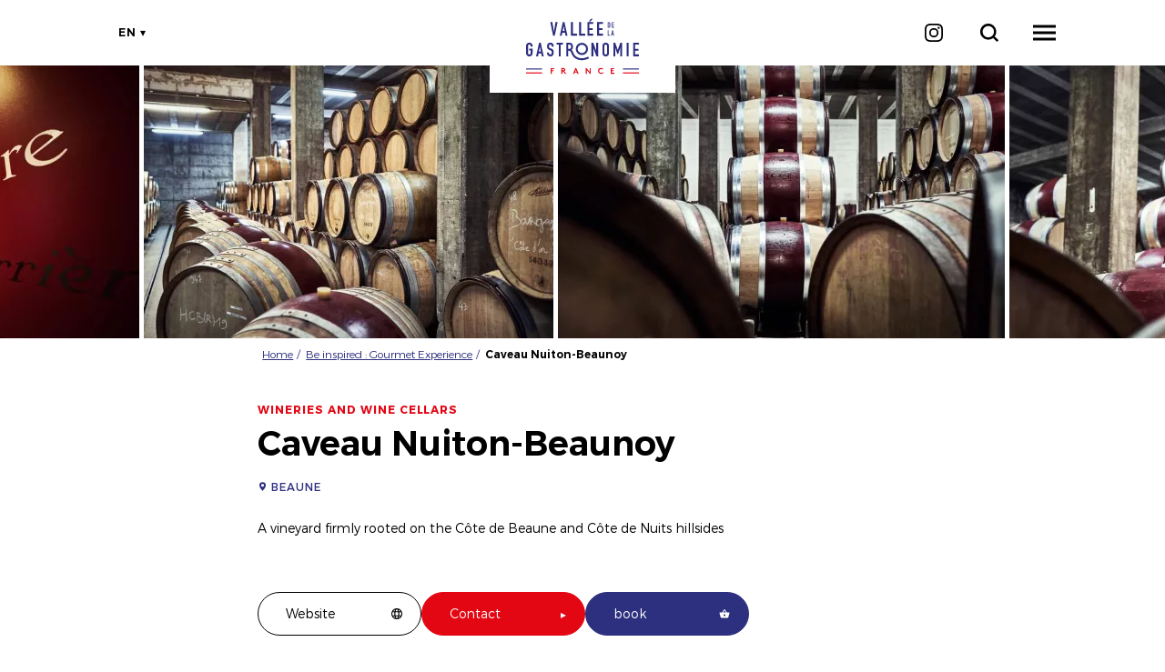

--- FILE ---
content_type: text/html; charset=UTF-8
request_url: https://www.valleedelagastronomie.com/en/be-inspired-gourmet-experience/caveau-nuiton-beaunoy
body_size: 7447
content:
<!DOCTYPE html>
<html lang="en" dir="ltr">
    <head>
        <meta charset="utf-8" />
<meta name="description" content="A vineyard firmly rooted on the Côte de Beaune and Côte de Nuits hillsides" />
<meta property="og:description" content="A vineyard firmly rooted on the Côte de Beaune and Côte de Nuits hillsides" />
<meta property="og:title" content="Caveau Nuiton-Beaunoy" />
<meta property="og:image" content="https://www.valleedelagastronomie.com/sites/default/files/styles/ogimage/public/sit/images/VINBOU0000200176/VG-BFC--CHERRYSTONE-060120-CAVE-HAUTES-COTES-NUITON-005.jpg.webp?itok=m-qjFSbf" />
<meta name="twitter:image" content="https://www.valleedelagastronomie.com/sites/default/files/styles/twitterimage/public/sit/images/VINBOU0000200176/VG-BFC--CHERRYSTONE-060120-CAVE-HAUTES-COTES-NUITON-005.jpg.webp?itok=Ff7xkYvx" />
<meta name="twitter:image:alt" content="Caveau Nuiton-Beaunoy" />
<meta property="og:latitude" content="47.0134658" />
<meta property="og:longitude" content="4.8157761" />
<meta property="og:url" content="https://www.valleedelagastronomie.com/en/be-inspired-gourmet-experience/caveau-nuiton-beaunoy" />
<meta name="twitter:card" content="summary_large_image" />
<meta name="twitter:title" content="Caveau Nuiton-Beaunoy" />
<meta name="twitter:description" content="A vineyard firmly rooted on the Côte de Beaune and Côte de Nuits hillsides" />
<meta name="MobileOptimized" content="width" />
<meta name="HandheldFriendly" content="true" />
<meta name="viewport" content="width=device-width, initial-scale=1.0" />
<link rel="canonical" href="https://www.valleedelagastronomie.com/en/be-inspired-gourmet-experience/caveau-nuiton-beaunoy" />
<link rel="icon" href="/core/misc/favicon.ico" type="image/vnd.microsoft.icon" />
<link rel="alternate" hreflang="fr" href="https://www.valleedelagastronomie.com/nos-offres/caveau-nuiton-beaunoy" />
<link rel="alternate" hreflang="en" href="https://www.valleedelagastronomie.com/en/be-inspired-gourmet-experience/caveau-nuiton-beaunoy" />
<link rel="shortlink" href="https://www.valleedelagastronomie.com/en/objet_touristique/26" />

        <title>Caveau Nuiton-Beaunoy</title>
        <link rel="stylesheet" media="all" href="/sites/default/files/css/css_9m8-tA3IQf8ThlLQYTTZUyEweCvyR908Tg0XCbKYOfY.css" />
<link rel="stylesheet" media="all" href="//api.tiles.mapbox.com/mapbox-gl-js/v0.53.1/mapbox-gl.css" />
<link rel="stylesheet" media="all" href="/sites/default/files/css/css_9pgbEXaB1TDPXK_DCXVQP6jN4ViM9aQilWaW97H5mY4.css" />

        
        <link rel="preconnect" href="https://fonts.gstatic.com/" crossorigin>
        <link rel="preload" as="font" href="/sites/default/themes/vdlg/fonts/trueno/trueno_light.woff2" type="font/woff2" crossorigin>
        <link rel="preload" as="font" href="/sites/default/themes/vdlg/fonts/trueno/trueno_regular.woff2" type="font/woff2" crossorigin>
        <link rel="preload" as="font" href="/sites/default/themes/vdlg/fonts/trueno/trueno_bold.woff2" type="font/woff2" crossorigin>
        <link rel="apple-touch-icon" sizes="152x152" href="/sites/default/themes/vdlg/images/favicons/apple-touch-icon.png">
        <link rel="icon" type="image/png" sizes="32x32" href="/sites/default/themes/vdlg/images/favicons/favicon-32x32.png">
        <link rel="icon" type="image/png" sizes="16x16" href="/sites/default/themes/vdlg/images/favicons/favicon-16x16.png">
        <link rel="manifest" href="/sites/default/themes/vdlg/images/favicons/site.webmanifest">
        <link rel="mask-icon" href="/sites/default/themes/vdlg/images/favicons/safari-pinned-tab.svg" color="#E7363F">
        <link rel="shortcut icon" href="/sites/default/themes/vdlg/images/favicons/favicon.ico">
        <meta name="msapplication-TileColor" content="#E7363F">
        <meta name="msapplication-config" content="/sites/default/themes/vdlg/images/favicons/browserconfig.xml">
        <meta name="theme-color" content="#E7363F">
        <script type="application/ld+json">[{"@context":"http:\/\/schema.org","@type":"LocalBusiness","description":"A vineyard firmly rooted on the C\u00f4te de Beaune and C\u00f4te de Nuits hillsides","name":"Caveau Nuiton-Beaunoy","url":"https:\/\/www.valleedelagastronomie.com\/en\/be-inspired-gourmet-experience\/caveau-nuiton-beaunoy","geo":{"@type":"GeoCoordinates","latitude":47.0134658,"longitude":4.8157761},"telephone":"03 80 25 01 03","image":"\/sites\/default\/files\/sit\/images\/VINBOU0000200176\/VG-BFC--CHERRYSTONE-060120-CAVE-HAUTES-COTES-NUITON-005.jpg"},{"@context":"http:\/\/schema.org","@type":"BreadcrumbList","itemListElement":[{"@type":"ListItem","position":1,"item":{"@id":"https:\/\/www.valleedelagastronomie.com\/en","name":"Home"}},{"@type":"ListItem","position":2,"item":{"@id":"https:\/\/www.valleedelagastronomie.com\/en\/experiences-and-offers","name":"Be inspired : Gourmet Experience"}},{"@type":"ListItem","position":3,"item":{"@id":"https:\/\/www.valleedelagastronomie.com\/en\/be-inspired-gourmet-experience\/caveau-nuiton-beaunoy","name":"Caveau Nuiton-Beaunoy"}}]}]</script>
        <!-- Matomo AURAT -->
        <script>
            var _paq = window._paq = window._paq || [];
            /* tracker methods like "setCustomDimension" should be called before "trackPageView" */
            _paq.push(['trackPageView']);
            _paq.push(['enableLinkTracking']);
            (function() {
                var u="https://matomo.auvergnerhonealpes-tourisme.com/";
                _paq.push(['setTrackerUrl', u+'matomo.php']);
                _paq.push(['setSiteId', '15']);
                var d=document, g=d.createElement('script'), s=d.getElementsByTagName('script')[0];
                g.async=true; g.src=u+'matomo.js'; s.parentNode.insertBefore(g,s);
            })();
        </script>
        <!-- End Matomo AURAT -->
        <!-- Matomo Tag Manager AURAT -->
        <script>
            (function() {
                var d=document, g=d.createElement('script'), s=d.getElementsByTagName('script')[0];
                g.async=true; g.src='https://matomo.auvergnerhonealpes-tourisme.com/js/container_si4aD4IY.js'; s.parentNode.insertBefore(g,s);
            })();
        </script>
        <!-- End Matomo Tag Manager AURAT -->
        <!-- GTM -->
        <script>(function(w,d,s,l,i){w[l]=w[l]||[];w[l].push({'gtm.start':
            new Date().getTime(),event:'gtm.js'});var f=d.getElementsByTagName(s)[0],
            j=d.createElement(s),dl=l!='dataLayer'?'&l='+l:'';j.async=true;j.src=
            'https://www.googletagmanager.com/gtm.js?id='+i+dl;f.parentNode.insertBefore(j,f);
        })(window,document,'script','dataLayer','GTM-PFN9BRD');</script>
        <!-- End GTM  -->
    </head>
    <body>
        <noscript><iframe src="https://www.googletagmanager.com/ns.html?id=GTM-PFN9BRD" height="0" width="0" style="display:none;visibility:hidden"></iframe></noscript>
        
          <div class="dialog-off-canvas-main-canvas" data-off-canvas-main-canvas>
    <div class="layout-container">
    <header id="header-page">  <div>
    <div id="block-menuvalleedelagastronomie">
  
    
      <div id="menu-head">
    <a class="logo d-inline-block" href="/en" title="Vallée de la Gastronomie">
        <div class="content-logo-vdlg-simple d-md-none"><div class="logo-vdlg-simple" style="--width-logo:5.5px"></div></div>
        <img src="/sites/default/themes/vdlg/images/vdlg.svg" alt="Logo Vallée de la Gastronomie" class="img d-none d-md-inline-block" />
    </a>
    <div id="shortcuts">
        <div id="toggle-languages"><ul class="language-switcher cursor-pointer"><li hreflang="en" data-drupal-link-system-path="objet_touristique/26" class="en is-active"><a href="/en/be-inspired-gourmet-experience/caveau-nuiton-beaunoy" class="language-link is-active" hreflang="en" data-drupal-link-system-path="objet_touristique/26">en</a></li><li hreflang="fr" data-drupal-link-system-path="objet_touristique/26" class="fr"><a href="/nos-offres/caveau-nuiton-beaunoy" class="language-link" hreflang="fr" data-drupal-link-system-path="objet_touristique/26">fr</a></li></ul></div>
        <a id="instagram" class="reseau-social cursor-pointer" href="https://www.instagram.com/valleedelagastronomie" title="our instagram" target="_blank" rel="noopener"><i class="icon"></i></a>
        <a id="open-global-search" href="/en/search/global/ajax" rel="nofollow, noindex" class="use-ajax" title="I'm looking for..."><i class="icon"></i></a>
        <div id="toggle-menu" class="cursor-pointer"><span class="d-block"></span></div>
    </div>
    <div id="menu-overlay">
        <div class="overlay-alpha"></div>
        <div class="content-overlay">
            <nav class="nav-overlay">
                                                                                                                            <ul>
                                                                                    <li>
                                    <a href="/en/experiences-and-offers" title="Experiences and offers">Experiences and offers</a>
                                                                                                                                                                        <ul>
                                                                                    <li>
                                    <a href="/en/experiences-and-offers?typeOffre%5B0%5D=experience-remarquable" title="Outstanding experiences">Outstanding experiences</a>
                                                                    </li>
                                                            <li>
                                    <a href="/en/experiences-and-offers" title="All offers">All offers</a>
                                                                    </li>
                                                    </ul>
                                    
                                                                    </li>
                                                            <li>
                                    <a href="/en/le-territoire" title="The Territory">The Territory</a>
                                                                                                                                                                        <ul>
                                                                                    <li>
                                    <a href="/en/destinations" title="Destinations">Destinations</a>
                                                                    </li>
                                                            <li>
                                    <a href="/en/the-territory-french-terroir/routes" title="Routes">Routes</a>
                                                                    </li>
                                                    </ul>
                                    
                                                                    </li>
                                                            <li>
                                    <a href="/en/be-inspired" title="Be inspired">Be inspired</a>
                                                                    </li>
                                                            <li>
                                    <a href="/en/vallee-de-la-gastronomie-by-clerkenwell-boy" title="BY CLERKENWELL BOY">BY CLERKENWELL BOY</a>
                                                                                                                                                                        <ul>
                                                                                    <li>
                                    <a href="/en/gastronomie/drome-to-beaune-by-clerkenwell-boy" title="Drôme to Beaune">Drôme to Beaune</a>
                                                                    </li>
                                                    </ul>
                                    
                                                                    </li>
                                                    </ul>
                                    
                            </nav>
        </div>
    </div>
</div>

  </div>

  </div>
</header>
    <main role="main"><div class="layout-content">  <div>
    <div data-drupal-messages-fallback class="hidden"></div><div id="block-vdlg-content">
  
    
      <article class="objet-touristique full intuitiv-vue node-objet-listing" data-id="VINBOU0000200176" data-title="Caveau Nuiton-Beaunoy" data-id-intuitiv="sit-VINBOU0000200176">
    <div class="slider-css">
    <div class="items">
                    <div class="item" data-item="0">
                                    <div class="media">  <picture>
                  <source srcset="/sites/default/files/styles/h500/public/sit/images/VINBOU0000200176/VG-BFC--CHERRYSTONE-060120-CAVE-HAUTES-COTES-NUITON-005.jpg.webp?itok=Df-F4ArW 1x" media="(min-width: 1600px)" type="image/webp"/>
              <source srcset="/sites/default/files/styles/h300/public/sit/images/VINBOU0000200176/VG-BFC--CHERRYSTONE-060120-CAVE-HAUTES-COTES-NUITON-005.jpg.webp?itok=tyL_2dys 1x" media="(min-width: 992px)" type="image/webp"/>
              <source srcset="/sites/default/files/styles/w360max_h250/public/sit/images/VINBOU0000200176/VG-BFC--CHERRYSTONE-060120-CAVE-HAUTES-COTES-NUITON-005.jpg.webp?itok=CYoIUWuB 1x" media="(min-width: 0)" type="image/webp"/>
                  <img src="/sites/default/files/styles/w360max_h250/public/sit/images/VINBOU0000200176/VG-BFC--CHERRYSTONE-060120-CAVE-HAUTES-COTES-NUITON-005.jpg.webp?itok=CYoIUWuB" alt="VG_BFC_©CHERRYSTONE_060120_CAVE_HAUTES_COTES_NUITON_005" title="VG_BFC_©CHERRYSTONE_060120_CAVE_HAUTES_COTES_NUITON_005" loading="lazy" />

  </picture>
</div>
                            </div>
                    <div class="item" data-item="1">
                                    <div class="media">  <picture>
                  <source srcset="/sites/default/files/styles/h500/public/sit/images/VINBOU0000200176/VG-BFC--CHERRYSTONE-060120-CAVE-HAUTES-COTES-NUITON-007.jpg.webp?itok=QoUXn5RM 1x" media="(min-width: 1600px)" type="image/webp"/>
              <source srcset="/sites/default/files/styles/h300/public/sit/images/VINBOU0000200176/VG-BFC--CHERRYSTONE-060120-CAVE-HAUTES-COTES-NUITON-007.jpg.webp?itok=CNwbPUI5 1x" media="(min-width: 992px)" type="image/webp"/>
              <source srcset="/sites/default/files/styles/w360max_h250/public/sit/images/VINBOU0000200176/VG-BFC--CHERRYSTONE-060120-CAVE-HAUTES-COTES-NUITON-007.jpg.webp?itok=v0i70xLI 1x" media="(min-width: 0)" type="image/webp"/>
                  <img src="/sites/default/files/styles/w360max_h250/public/sit/images/VINBOU0000200176/VG-BFC--CHERRYSTONE-060120-CAVE-HAUTES-COTES-NUITON-007.jpg.webp?itok=v0i70xLI" alt="VG_BFC_©CHERRYSTONE_060120_CAVE_HAUTES_COTES_NUITON_007" title="VG_BFC_©CHERRYSTONE_060120_CAVE_HAUTES_COTES_NUITON_007" loading="lazy" />

  </picture>
</div>
                            </div>
                    <div class="item" data-item="2">
                                    <div class="media">  <picture>
                  <source srcset="/sites/default/files/styles/h500/public/sit/images/VINBOU0000200176/VG-BFC--CHERRYSTONE-060120-CAVE-HAUTES-COTES-NUITON-010.jpg.webp?itok=lA3uyXr9 1x" media="(min-width: 1600px)" type="image/webp"/>
              <source srcset="/sites/default/files/styles/h300/public/sit/images/VINBOU0000200176/VG-BFC--CHERRYSTONE-060120-CAVE-HAUTES-COTES-NUITON-010.jpg.webp?itok=ES0H4Q1E 1x" media="(min-width: 992px)" type="image/webp"/>
              <source srcset="/sites/default/files/styles/w360max_h250/public/sit/images/VINBOU0000200176/VG-BFC--CHERRYSTONE-060120-CAVE-HAUTES-COTES-NUITON-010.jpg.webp?itok=b9v6ncUo 1x" media="(min-width: 0)" type="image/webp"/>
                  <img src="/sites/default/files/styles/w360max_h250/public/sit/images/VINBOU0000200176/VG-BFC--CHERRYSTONE-060120-CAVE-HAUTES-COTES-NUITON-010.jpg.webp?itok=b9v6ncUo" alt="VG_BFC_©CHERRYSTONE_060120_CAVE_HAUTES_COTES_NUITON_010" title="VG_BFC_©CHERRYSTONE_060120_CAVE_HAUTES_COTES_NUITON_010" loading="lazy" />

  </picture>
</div>
                            </div>
                    <div class="item" data-item="3">
                                    <div class="media">  <picture>
                  <source srcset="/sites/default/files/styles/h500/public/sit/images/VINBOU0000200176/VG-BFC--CHERRYSTONE-060120-CAVE-HAUTES-COTES-NUITON-013.jpg.webp?itok=VcYbRJRf 1x" media="(min-width: 1600px)" type="image/webp"/>
              <source srcset="/sites/default/files/styles/h300/public/sit/images/VINBOU0000200176/VG-BFC--CHERRYSTONE-060120-CAVE-HAUTES-COTES-NUITON-013.jpg.webp?itok=q8hyrrYG 1x" media="(min-width: 992px)" type="image/webp"/>
              <source srcset="/sites/default/files/styles/w360max_h250/public/sit/images/VINBOU0000200176/VG-BFC--CHERRYSTONE-060120-CAVE-HAUTES-COTES-NUITON-013.jpg.webp?itok=5J0lZFUb 1x" media="(min-width: 0)" type="image/webp"/>
                  <img src="/sites/default/files/styles/w360max_h250/public/sit/images/VINBOU0000200176/VG-BFC--CHERRYSTONE-060120-CAVE-HAUTES-COTES-NUITON-013.jpg.webp?itok=5J0lZFUb" alt="VG_BFC_©CHERRYSTONE_060120_CAVE_HAUTES_COTES_NUITON_013" title="VG_BFC_©CHERRYSTONE_060120_CAVE_HAUTES_COTES_NUITON_013" loading="lazy" />

  </picture>
</div>
                            </div>
                    <div class="item" data-item="4">
                                    <div class="media">  <picture>
                  <source srcset="/sites/default/files/styles/h500/public/sit/images/VINBOU0000200176/VG-BFC--CHERRYSTONE-060120-CAVE-HAUTES-COTES-NUITON-062.jpg.webp?itok=LyJWSUL9 1x" media="(min-width: 1600px)" type="image/webp"/>
              <source srcset="/sites/default/files/styles/h300/public/sit/images/VINBOU0000200176/VG-BFC--CHERRYSTONE-060120-CAVE-HAUTES-COTES-NUITON-062.jpg.webp?itok=7yMiyQh5 1x" media="(min-width: 992px)" type="image/webp"/>
              <source srcset="/sites/default/files/styles/w360max_h250/public/sit/images/VINBOU0000200176/VG-BFC--CHERRYSTONE-060120-CAVE-HAUTES-COTES-NUITON-062.jpg.webp?itok=u_hlOPoN 1x" media="(min-width: 0)" type="image/webp"/>
                  <img src="/sites/default/files/styles/w360max_h250/public/sit/images/VINBOU0000200176/VG-BFC--CHERRYSTONE-060120-CAVE-HAUTES-COTES-NUITON-062.jpg.webp?itok=u_hlOPoN" alt="VG_BFC_©CHERRYSTONE_060120_CAVE_HAUTES_COTES_NUITON_062" title="VG_BFC_©CHERRYSTONE_060120_CAVE_HAUTES_COTES_NUITON_062" loading="lazy" />

  </picture>
</div>
                            </div>
                    <div class="item" data-item="5">
                                    <div class="media">  <picture>
                  <source srcset="/sites/default/files/styles/h500/public/sit/images/VINBOU0000200176/VG-BFC--CHERRYSTONE-060120-CAVE-HAUTES-COTES-NUITON-065.jpg.webp?itok=0OgnZrQv 1x" media="(min-width: 1600px)" type="image/webp"/>
              <source srcset="/sites/default/files/styles/h300/public/sit/images/VINBOU0000200176/VG-BFC--CHERRYSTONE-060120-CAVE-HAUTES-COTES-NUITON-065.jpg.webp?itok=CpdykOKE 1x" media="(min-width: 992px)" type="image/webp"/>
              <source srcset="/sites/default/files/styles/w360max_h250/public/sit/images/VINBOU0000200176/VG-BFC--CHERRYSTONE-060120-CAVE-HAUTES-COTES-NUITON-065.jpg.webp?itok=I1snI58y 1x" media="(min-width: 0)" type="image/webp"/>
                  <img src="/sites/default/files/styles/w360max_h250/public/sit/images/VINBOU0000200176/VG-BFC--CHERRYSTONE-060120-CAVE-HAUTES-COTES-NUITON-065.jpg.webp?itok=I1snI58y" alt="VG_BFC_©CHERRYSTONE_060120_CAVE_HAUTES_COTES_NUITON_065" title="VG_BFC_©CHERRYSTONE_060120_CAVE_HAUTES_COTES_NUITON_065" loading="lazy" />

  </picture>
</div>
                            </div>
                    <div class="item" data-item="6">
                                    <div class="media">  <picture>
                  <source srcset="/sites/default/files/styles/h500/public/sit/images/VINBOU0000200176/VG-BFC--CHERRYSTONE-060120-CAVE-HAUTES-COTES-NUITON-069.jpg.webp?itok=gcU0UaAS 1x" media="(min-width: 1600px)" type="image/webp"/>
              <source srcset="/sites/default/files/styles/h300/public/sit/images/VINBOU0000200176/VG-BFC--CHERRYSTONE-060120-CAVE-HAUTES-COTES-NUITON-069.jpg.webp?itok=MHQihMJa 1x" media="(min-width: 992px)" type="image/webp"/>
              <source srcset="/sites/default/files/styles/w360max_h250/public/sit/images/VINBOU0000200176/VG-BFC--CHERRYSTONE-060120-CAVE-HAUTES-COTES-NUITON-069.jpg.webp?itok=EvrBBi5s 1x" media="(min-width: 0)" type="image/webp"/>
                  <img src="/sites/default/files/styles/w360max_h250/public/sit/images/VINBOU0000200176/VG-BFC--CHERRYSTONE-060120-CAVE-HAUTES-COTES-NUITON-069.jpg.webp?itok=EvrBBi5s" alt="VG_BFC_©CHERRYSTONE_060120_CAVE_HAUTES_COTES_NUITON_069" title="VG_BFC_©CHERRYSTONE_060120_CAVE_HAUTES_COTES_NUITON_069" loading="lazy" />

  </picture>
</div>
                            </div>
                    <div class="item" data-item="7">
                                    <div class="media">  <picture>
                  <source srcset="/sites/default/files/styles/h500/public/sit/images/VINBOU0000200176/VG-BFC--CHERRYSTONE-060120-CAVE-HAUTES-COTES-NUITON-082.jpg.webp?itok=6Dy-NNON 1x" media="(min-width: 1600px)" type="image/webp"/>
              <source srcset="/sites/default/files/styles/h300/public/sit/images/VINBOU0000200176/VG-BFC--CHERRYSTONE-060120-CAVE-HAUTES-COTES-NUITON-082.jpg.webp?itok=76aEoWgX 1x" media="(min-width: 992px)" type="image/webp"/>
              <source srcset="/sites/default/files/styles/w360max_h250/public/sit/images/VINBOU0000200176/VG-BFC--CHERRYSTONE-060120-CAVE-HAUTES-COTES-NUITON-082.jpg.webp?itok=naq-bFPx 1x" media="(min-width: 0)" type="image/webp"/>
                  <img src="/sites/default/files/styles/w360max_h250/public/sit/images/VINBOU0000200176/VG-BFC--CHERRYSTONE-060120-CAVE-HAUTES-COTES-NUITON-082.jpg.webp?itok=naq-bFPx" alt="VG_BFC_©CHERRYSTONE_060120_CAVE_HAUTES_COTES_NUITON_082" title="VG_BFC_©CHERRYSTONE_060120_CAVE_HAUTES_COTES_NUITON_082" loading="lazy" />

  </picture>
</div>
                            </div>
                    <div class="item" data-item="8">
                                    <div class="media">  <picture>
                  <source srcset="/sites/default/files/styles/h500/public/sit/images/VINBOU0000200176/VG-BFC--CHERRYSTONE-060120-CAVE-HAUTES-COTES-NUITON-089.jpg.webp?itok=O_21-Ase 1x" media="(min-width: 1600px)" type="image/webp"/>
              <source srcset="/sites/default/files/styles/h300/public/sit/images/VINBOU0000200176/VG-BFC--CHERRYSTONE-060120-CAVE-HAUTES-COTES-NUITON-089.jpg.webp?itok=KPKjQyzd 1x" media="(min-width: 992px)" type="image/webp"/>
              <source srcset="/sites/default/files/styles/w360max_h250/public/sit/images/VINBOU0000200176/VG-BFC--CHERRYSTONE-060120-CAVE-HAUTES-COTES-NUITON-089.jpg.webp?itok=_nV4ZoRm 1x" media="(min-width: 0)" type="image/webp"/>
                  <img src="/sites/default/files/styles/w360max_h250/public/sit/images/VINBOU0000200176/VG-BFC--CHERRYSTONE-060120-CAVE-HAUTES-COTES-NUITON-089.jpg.webp?itok=_nV4ZoRm" alt="VG_BFC_©CHERRYSTONE_060120_CAVE_HAUTES_COTES_NUITON_089" title="VG_BFC_©CHERRYSTONE_060120_CAVE_HAUTES_COTES_NUITON_089" loading="lazy" />

  </picture>
</div>
                            </div>
                    <div class="item" data-item="9">
                                    <div class="media">  <picture>
                  <source srcset="/sites/default/files/styles/h500/public/sit/images/VINBOU0000200176/VG-BFC--CHERRYSTONE-060120-CAVE-HAUTES-COTES-NUITON-103.jpg.webp?itok=XEsVi8_j 1x" media="(min-width: 1600px)" type="image/webp"/>
              <source srcset="/sites/default/files/styles/h300/public/sit/images/VINBOU0000200176/VG-BFC--CHERRYSTONE-060120-CAVE-HAUTES-COTES-NUITON-103.jpg.webp?itok=hHG-tDqC 1x" media="(min-width: 992px)" type="image/webp"/>
              <source srcset="/sites/default/files/styles/w360max_h250/public/sit/images/VINBOU0000200176/VG-BFC--CHERRYSTONE-060120-CAVE-HAUTES-COTES-NUITON-103.jpg.webp?itok=c4P2vY3B 1x" media="(min-width: 0)" type="image/webp"/>
                  <img src="/sites/default/files/styles/w360max_h250/public/sit/images/VINBOU0000200176/VG-BFC--CHERRYSTONE-060120-CAVE-HAUTES-COTES-NUITON-103.jpg.webp?itok=c4P2vY3B" alt="VG_BFC_©CHERRYSTONE_060120_CAVE_HAUTES_COTES_NUITON_103" title="VG_BFC_©CHERRYSTONE_060120_CAVE_HAUTES_COTES_NUITON_103" loading="lazy" />

  </picture>
</div>
                            </div>
            </div>
    <div class="content-slider-navigation">
        <div class="slider-button prev icon-material"></div>
        <div class="slider-button next icon-material"></div>
    </div>
</div>

        <div class="container-fluid section-header">
        <div class="row justify-content-center">
            <div class="col-12 col-md-10 col-lg-8">
                <div id="load-breadcrumb"></div>
            </div>
            <div class="col-12 col-md-10 col-lg-8 section-title-infos">
                                    <div class="categorie">Wineries and wine cellars</div>
                                
                <h1>Caveau Nuiton-Beaunoy</h1>
                
                                    <a href="#section-carte" class="localisation animation">BEAUNE</a>
                                                    <p>A vineyard firmly rooted on the Côte de Beaune and Côte de Nuits hillsides</p>
                                                                <div class="content-boutons">
                                            <a href="http://www.nuiton-beaunoy.fr" target="_blank" class="bouton iconmask-web" rel="noopener">Website</a>
                                        <a href="/en/reserver/VINBOU0000200176/ajax" class="bouton bg-rouge icon-go use-ajax" rel="nofollow, noindex">Contact</a>
                                            <a href="https://reservation.beaune-tourisme.fr/cave-des-hautes-cotes-nuiton-beaunoy.html" target="_blank" class="bouton bg-bleu iconmask-shopping" rel="noopener">book</a>
                                    </div>
            </div>
        </div>
    </div>
    <div class="container-fluid content-article">
        <div class="row justify-content-center">
            <div class="col-12 col-md-10 col-lg-8 section-introduction">
                                                                    <div class="row introduction">
                        <div class="col-12 ">
                                                            <div class="title-introduction">Caveau Nuiton-Beaunoy</div>
                                                                                        <p>With a vineyard exploring the Côte de Beaune, the Hautes Côtes de Beaune, the Côte de Nuits and the Hautes Côtes de Nuits, the winegrowers of the Cave des Hautes-Côtes, associated under the Nuiton-Beaunoy coat of arms, are now shaping the wines that express the extraordinary mosaic of the Côte d&#039;Or climates, side by side. We invite you to discover a prestigious range of wines, a gourmet discovery of our Pinot Noirs and Chardonnays in our cellar with a panoramic view of the vineyard.</p>
                                                    </div>
                                            </div>
                                                    <div class="row introduction coup-de-coeur">
                        <div class="col-12 ">
                                                            <div class="title-introduction">A wine-tasting in the cellar overlooking the grapevines.</div>
                                                                                        <p>Venture inside the Cave des Hautes-Côtes, just a few minutes away from the famous Hospices de Beaune. Come and meet the winegrowers from the wine cellar and taste their regional, village, ‘Premier Cru’ and ‘Grand Cru’ appellations, as well as Crémants de Bourgogne (sparkling wine), liqueurs and cordials. There is a children’s play area available for families. The wine-tasting cellar organises outings in partnership with Vélo Tour from spring onwards to discover the vineyard by bike.</p>
                                                    </div>
                                            </div>
                            </div>
            <div id="section-carte" class="col-12">
                <h2>Plan your trip</h2>
                <div class="adresse-carte">
                    <div class="content-carte"><div id="carte-loopi" class="carte-loopi"></div></div>
                    <div class="infos-adresse">
                        <div class="nom-lieu">Caveau Nuiton-Beaunoy</div>
                        <address class="adresse paragraph-style">21200 BEAUNE</address>
                        <a class="bouton bg-bleu full-rounded" target="_blank" href="https://www.google.com/maps/dir/?api=1&destination=47.0134658,4.8157761">My  trip</a>
                    </div>
                </div>
                <div class="acces">
                    <div class="transport">
            <span class="d-block">Nearby station</span>Beaune
    </div>

                    
                    <div class="transport">
            <span class="d-block">nearby airport</span>Dijon-Longvic
    </div>

                </div>
            </div>
        </div>
    </div>
    <div class="content-article">
                    <div class="container-fluid section-itineraires">
                <div class="content-section">
                    <div class="content-text">
                        <div class="sur-titre">Routes</div>
                        <h2>Gourmet Itineraries</h2>
                    </div>
                    <div class="content-itineraires"><div>
    <div class="row"><div class="col-12 col-sm-6 col-md-4"><div class="node-objet-listing teaser click-block" data-url="">
    
    
    <div class="content">
        <div class="image-content">
            <div class="image"><div class="media">  <picture>
                  <source srcset="/sites/default/files/styles/284x350/public/loopi/media/95ace8f0-91d3-46e9-a6ad-9007651df038/vg_bfc_brunch_halles_dijon_a-c-cherrystone_020619_308.jpg.webp?itok=BnpT94Q8 1x" media="(min-width: 992px)" type="image/webp"/>
                  <img src="/sites/default/files/styles/350x210/public/loopi/media/95ace8f0-91d3-46e9-a6ad-9007651df038/vg_bfc_brunch_halles_dijon_a-c-cherrystone_020619_308.jpg.webp?itok=9XD5DIeK" alt=" © Cherrystone" loading="lazy" />

  </picture>
</div></div>
                            <div class="type-offre">
                                        8 days | 7 nights                </div>
                    </div>
        <div class="text-content">
                            <div class="categorie">Tour</div>
                        <div class="title"><a class="link-block" href="/en/routes/discover-the-vallee-de-la-gastronomie-by-train">Discover the Vallée de la Gastronomie by train 🚆</a></div>
                    </div>
    </div>
</div>
</div><div class="col-12 col-sm-6 col-md-4"><div class="node-objet-listing teaser click-block" data-url="">
    
    
    <div class="content">
        <div class="image-content">
            <div class="image"><div class="media">  <picture>
                  <source srcset="/sites/default/files/styles/284x350/public/loopi/media/95ace8f0-91d3-46e9-a6ad-9007651df038/vg_bfc_beaune_a-c-cherrystone_020619_063.jpg.webp?itok=m4Io3E9a 1x" media="(min-width: 992px)" type="image/webp"/>
                  <img src="/sites/default/files/styles/350x210/public/loopi/media/95ace8f0-91d3-46e9-a6ad-9007651df038/vg_bfc_beaune_a-c-cherrystone_020619_063.jpg.webp?itok=4aDQCyL1" alt=" © Cherrystone" loading="lazy" />

  </picture>
</div></div>
                            <div class="type-offre">
                                        5 days | 4 nights                </div>
                    </div>
        <div class="text-content">
                            <div class="categorie">Tour</div>
                        <div class="title"><a class="link-block" href="/en/routes/around-beaune-gourmet-restaurants-and-local-produce">Around Beaune: gourmet restaurants and local produce</a></div>
                    </div>
    </div>
</div>
</div></div>
</div>
</div>
                    <div class="content-show-all">
                        <a href="/en/the-territory-french-terroir/routes" class="bouton d-sm-inline-block">See all routes</a>
                    </div>
                </div>
            </div>
                    </div>
</article>

  </div>

  </div>
</div></main>
    <footer id="footer-page" role="contentinfo">    
    <div  class="content">
        <div class="container-fluid section-footer">
            <a class="logo d-inline-block" href="/" title="Vallée de la Gastronomie"><div class="img d-inline-block"></div></a>
            <p class="avertissement">Alcohol abuse is dangerous for your health. For your health, eat at least five fruits and vegetables a day </p>
            <div class="section-menus">
                <nav role="navigation" aria-labelledby="block-vdlg-footer-menu" id="block-vdlg-footer">
            
  

        
              <ul>
              <li>
        <a href="/en/mag" data-drupal-link-system-path="node/3">The Magazine</a>
              </li>
          <li>
        <a href="/en/who-are-we" data-drupal-link-system-path="node/86">Who are we ?</a>
              </li>
          <li>
        <a href="/en/legal-information" data-drupal-link-system-path="node/17">Legal information</a>
              </li>
          <li>
        <a href="/en/privacy-policy" data-drupal-link-system-path="node/126">Privacy Policy</a>
              </li>
          <li>
        <a href="https://www.valleedelagastronomie.com/accessibilite-numerique">Accessibilité : site non conforme</a>
              </li>
        </ul>
  


  </nav>

                <nav role="navigation" aria-labelledby="block-apropos-menu" id="block-apropos">
            
  

        
              <ul>
              <li>
        <a href="/en/be-inspired" data-drupal-link-system-path="node/20">Be inspired</a>
              </li>
          <li>
        <a href="/en/destinations" data-drupal-link-system-path="node/8">Destinations</a>
              </li>
          <li>
        <a href="/en/experiences-and-offers" data-drupal-link-system-path="listing/85518">Gourmet offers</a>
              </li>
          <li>
        <a href="/en/experiences-and-offers?typeOffre%5B0%5D=experience-remarquable" data-drupal-link-query="{&quot;typeOffre&quot;:[&quot;experience-remarquable&quot;]}" data-drupal-link-system-path="listing/85518">Outstanding experiences</a>
              </li>
          <li>
        <a href="https://www.valleedelagastronomie.com/sites/default/files/2024-04/Carte-touristique-gastronomique-bourgogne-rhone.pdf">Tourist Map</a>
              </li>
        </ul>
  


  </nav>

                <div class="content-boutons">
                    <div><a href="/en/presse" class="bouton blanc">Press</a></div>
                    <div><a href="/en/tour-operators-travel-agents" class="bouton blanc">TO/Travel agents</a></div>
                    <div><a href="/en/join-us" class="bouton bg-blanc">Devenez membre</a></div>
                </div>
            </div>
        </div>
        <div id="block-partenaires">
  
    
      <div class="container-fluid"><div class="partenaires"><div class="partenaire d-inline-block"><a href="https://www.auvergnerhonealpes.fr/" >
  <div>
    <div class="visually-hidden">Image</div>
              <div>  <img loading="lazy" src="/sites/default/files/styles/logo_partenaire/public/2026-01/Bandeau_AG-Charte_Region-Europe_blanc.png.webp?itok=D5yIB24l" width="332" height="35" alt="Logo blanc de la région Auvergne Rhône-Alpes" />


</div>
          </div>
</a></div><div class="partenaire d-inline-block"><a href="https://www.auvergnerhonealpes-tourisme.com/" >
  <div>
    <div class="visually-hidden">Image</div>
              <div>  <img loading="lazy" src="/sites/default/files/styles/logo_partenaire/public/2020-09/auvergne-rhone-alpes-tourisme.png.webp?itok=1eSnoOx1" width="106" height="35" alt="Logo d&#039;Auvergne-Rhône-Alpes Tourisme" />


</div>
          </div>
</a></div><div class="partenaire d-inline-block"><a href="https://www.bourgognefranchecomte.fr/" >
  <div>
    <div class="visually-hidden">Image</div>
              <div>  <img loading="lazy" src="/sites/default/files/styles/logo_partenaire/public/2020-09/region-bourgogne-franche-comte.png.webp?itok=y2CmHkOQ" width="47" height="35" alt="Logo de la région Bourgogne-Franche-Comté" />


</div>
          </div>
</a></div><div class="partenaire d-inline-block"><a href="https://www.bourgognefranchecomte.com/" >
  <div>
    <div class="visually-hidden">Image</div>
              <div>  <img loading="lazy" src="/sites/default/files/styles/logo_partenaire/public/2020-09/bourgogne-franche-comte-tourisme-1.png.webp?itok=RR68OmIY" width="34" height="35" alt="Logo de Bourgogne-Franche-Comté Tourisme" />


</div>
          </div>
</a></div><div class="partenaire d-inline-block"><a href="https://www.maregionsud.fr/" >
  <div>
    <div class="visually-hidden">Image</div>
              <div>  <img loading="lazy" src="/sites/default/files/styles/logo_partenaire/public/2024-12/logo-vectoriel-region-sud-provence-alpes-cote-d-azur-horizontal.jpg.webp?itok=d3SnigWq" width="141" height="35" alt="Région Sud Provence-Alpes-Côte d&#039;Azur" />


</div>
          </div>
</a></div><div class="partenaire d-inline-block"><a href="https://wwws.airfrance.fr/" >
  <div>
    <div class="visually-hidden">Image</div>
              <div>  <img loading="lazy" src="/sites/default/files/styles/logo_partenaire/public/2023-10/air-france-white-300.png.webp?itok=i_V_asiT" width="124" height="35" alt="Logo Air France" />


</div>
          </div>
</a></div><div class="partenaire d-inline-block"><a href="https://www.france.fr/" >
  <div>
    <div class="visually-hidden">Image</div>
              <div>  <img loading="lazy" src="/sites/default/files/styles/logo_partenaire/public/2021-05/Logo-Atout-France_2020_blanc.png.webp?itok=pjtPWmzq" width="67" height="35" alt="Logo Atout France" />


</div>
          </div>
</a></div></div></div>
  </div>

    </div>
</footer></div>

  </div>

        
        <script type="application/json" data-drupal-selector="drupal-settings-json">{"path":{"baseUrl":"\/","scriptPath":null,"pathPrefix":"en\/","currentPath":"objet_touristique\/26","currentPathIsAdmin":false,"isFront":false,"currentLanguage":"en"},"pluralDelimiter":"\u0003","suppressDeprecationErrors":true,"ajaxPageState":{"libraries":"edito\/slider_css,sit\/sit_objet,sit_api\/sit_api.carte.loopi,system\/base,tourinsoft\/tourinsoft.planning,vdlg\/global-styling","theme":"vdlg","theme_token":null},"ajaxTrustedUrl":[],"carte":{"markers":[{"id":"VINBOU0000200176","type":"objet_touristique","latLng":{"lat":47.0134658,"lng":4.8157761},"infosView":"\u003Cdiv class=\u0022objet-touristique infosview node-objet-listing click-block\u0022 data-id=\u0022VINBOU0000200176\u0022 data-title=\u0022Caveau Nuiton-Beaunoy\u0022 data-id-intuitiv=\u0022sit-VINBOU0000200176\u0022 data-url=\u0022\/en\/be-inspired-gourmet-experience\/caveau-nuiton-beaunoy\u0022\u003E\n    \n    \n    \u003Cdiv class=\u0022content\u0022\u003E\n        \u003Cdiv class=\u0022image-content\u0022\u003E\n            \u003Cdiv class=\u0022image\u0022\u003E  \u003Cimg loading=\u0022lazy\u0022 src=\u0022\/sites\/default\/files\/styles\/110x92\/public\/sit\/images\/VINBOU0000200176\/VG-BFC--CHERRYSTONE-060120-CAVE-HAUTES-COTES-NUITON-005.jpg.webp?itok=Jx2UmJGV\u0022 width=\u0022110\u0022 height=\u002292\u0022 alt=\u0022VG_BFC_\u00a9CHERRYSTONE_060120_CAVE_HAUTES_COTES_NUITON_005\u0022 title=\u0022VG_BFC_\u00a9CHERRYSTONE_060120_CAVE_HAUTES_COTES_NUITON_005\u0022 \/\u003E\n\n\n\u003C\/div\u003E\n                    \u003C\/div\u003E\n        \u003Cdiv class=\u0022text-content\u0022\u003E\n            \u003Cdiv class=\u0022text\u0022\u003E\n                \u003Cdiv class=\u0022categorie\u0022\u003EWineries and wine cellars\u003C\/div\u003E                \u003Cdiv class=\u0022title\u0022\u003E\u003Ca class=\u0022link-block\u0022 href=\u0022\/en\/be-inspired-gourmet-experience\/caveau-nuiton-beaunoy\u0022\u003ECaveau Nuiton-Beaunoy\u003C\/a\u003E\u003C\/div\u003E\n                \u003Cdiv class=\u0022localisation\u0022\u003EBEAUNE\u003C\/div\u003E            \u003C\/div\u003E\n        \u003C\/div\u003E\n    \u003C\/div\u003E\n\u003C\/div\u003E\n","icon":null,"title":"Caveau Nuiton-Beaunoy"}],"settings":{"style":"https:\/\/tiles.loopi-velo.fr\/styles\/loopi-osm\/style.json","navigationPosition":"top-right","optionsCarte":{"style":"https:\/\/tiles.loopi-velo.fr\/styles\/loopi-osm\/style.json","center":[4.837,45.762]}}},"user":{"uid":0,"permissionsHash":"3eb6b2e066508e59278facc65002957f6c818573b214af8ab7bb913438a8913b"}}</script>
<script src="/sites/default/files/js/js_9TT-vbm8KRMlVnrCeENF05zv3Hx1mesifH-SyYRntzk.js"></script>
<script src="//api.tiles.mapbox.com/mapbox-gl-js/v0.53.1/mapbox-gl.js"></script>
<script src="/sites/default/files/js/js_tOWe3H25I4lQCBN7D64Pi9qglC_xRGDguittg2BVK-Y.js"></script>

    </body>
</html>


--- FILE ---
content_type: image/svg+xml
request_url: https://www.valleedelagastronomie.com/sites/default/themes/vdlg/images/icons/web.svg
body_size: 355
content:
<svg id="Mode_Isolation" xmlns="http://www.w3.org/2000/svg" viewBox="0 0 56.37 56.37"><title>siteweb</title><path d="M54,16.92a28.17,28.17,0,0,0-51.65,0v0a28,28,0,0,0,0,22.47v0a28.17,28.17,0,0,0,51.65,0v0A28,28,0,0,0,54,17ZM28.19,51.25c-2,0-4.65-3.78-6.24-10.25H34.43C32.83,47.47,30.22,51.25,28.19,51.25ZM21,35.88A60.59,60.59,0,0,1,21,20.5h14.4a60.63,60.63,0,0,1,.48,7.69,60.75,60.75,0,0,1-.48,7.69ZM5.12,28.19A23.06,23.06,0,0,1,6.47,20.5h9.38a61.84,61.84,0,0,0,0,15.38H6.47A23.06,23.06,0,0,1,5.12,28.19ZM28.19,5.12c2,0,4.64,3.78,6.24,10.26H22C23.54,8.9,26.16,5.12,28.19,5.12ZM40.53,20.5H49.9a22.58,22.58,0,0,1,0,15.38H40.53A63.63,63.63,0,0,0,41,28.19,63.38,63.38,0,0,0,40.53,20.5Zm6.82-5.12h-7.7A36.22,36.22,0,0,0,36.7,6.77,23.17,23.17,0,0,1,47.35,15.38ZM19.67,6.77a36.22,36.22,0,0,0-3,8.61H9A23.27,23.27,0,0,1,19.67,6.77ZM9,41h7.7a36.29,36.29,0,0,0,3,8.6A23.25,23.25,0,0,1,9,41ZM36.7,49.6A36.29,36.29,0,0,0,39.65,41h7.7A23.15,23.15,0,0,1,36.7,49.6Z"/></svg>

--- FILE ---
content_type: image/svg+xml
request_url: https://www.valleedelagastronomie.com/sites/default/themes/vdlg/images/icons/marker.svg
body_size: 29
content:
<svg xmlns="http://www.w3.org/2000/svg" viewBox="0 0 66 90"><defs/><path d="M33 0A33 33 0 000 33c0 25 33 57 33 57s33-32 33-57A33 33 0 0033 0zm0 48a15 15 0 1115-15 15 15 0 01-15 15z"/></svg>